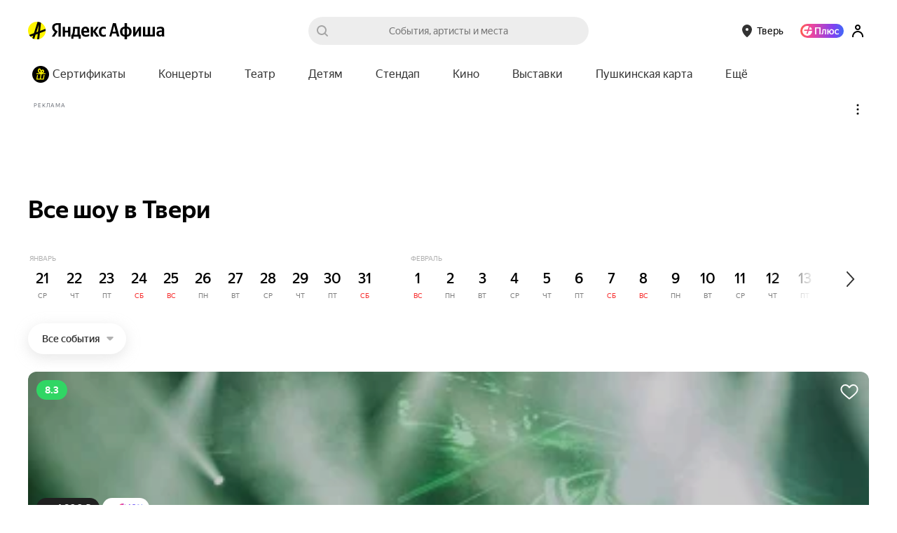

--- FILE ---
content_type: text/css
request_url: https://yastatic.net/s3/afisha-frontend/static/514/514.2/SelectionPage.modern.css
body_size: 3125
content:
.aYzBDX{height:88px;position:relative;z-index:0}.IT9GUq{font-size:34px;line-height:40px;margin:0;padding:51px 0 0}.xucDpy{padding-bottom:40px}.rBEskh{padding:20px 0}.JF7l36{margin-bottom:80px;position:relative}.Jy7z4I{align-items:flex-start;background:var(--opacity-white-90);bottom:0;display:flex;justify-content:center;left:0;padding-top:160px;position:absolute;right:0;top:0;z-index:10}.rLlYOZ{margin-bottom:80px}.touch .Pz_kKB{position:relative}.touch .IT9GUq{font-size:20px;line-height:28px;padding:24px 16px 0}.touch .xucDpy{padding-bottom:8px}.touch .rBEskh{padding:16px 16px 0}.touch .rLlYOZ{margin:40px 0 0}.n55DBR{overflow:hidden}.n55DBR.q_maAo{max-height:84px}.vYZcdA{color:#000;font-size:15px;line-height:21px}.vYZcdA p{margin:21px 0 0}.vYZcdA p:first-child{margin-top:0}.FaTJTi{background:#0000;border:none;color:#07c;cursor:pointer;font-size:15px;line-height:21px;margin:6px 0 12px;padding:0}.FaTJTi:hover{color:#c00}.rrJYaJ{display:flex;gap:var(--space-1);padding:20px 20px 28px;position:relative;width:100%;z-index:10}.dQkjqD{padding-left:0;padding-right:0}.touch .rrJYaJ{padding:11px 16px 10px;width:-moz-fit-content;width:fit-content}.Mphv9F{letter-spacing:-.14px;padding-left:var(--space-1);padding-right:var(--space-1)}.iJJQsG{transition:transform .15s ease-in-out,color .2s ease}.iJJQsG:hover{color:var(--black-60)}.OZgXMB{border:none;transition:background-color 0s}.OZgXMB:not(.kiDW6T){background-color:var(--black-4)}.OZgXMB.kiDW6T:not(:disabled){background-color:var(--black)}.OZgXMB.kiDW6T:not(:disabled):hover{background-color:var(--black-80)}.OZgXMB:active:not(:disabled){transform:none}.dchvgl{align-items:center;background-color:var(--white);border-radius:9px;color:var(--black-80);display:inline-flex;font-variant-numeric:var(--font-variant-numeric);height:18px;justify-content:center;line-height:1;margin:3px;padding:0 6px;vertical-align:middle;width:18px}.KlfpIv{position:relative}.LNjy2M{display:flex;left:-4px;overflow-y:scroll;position:absolute;right:0;top:calc(100% + var(--space-1));-webkit-overflow-scrolling:touch;background-color:var(--white);border-radius:var(--space-3);box-shadow:0 10px 24px 0 var(--opacity-black-16);flex-direction:column;max-height:416px;width:375px}._tVmBa{padding-bottom:14px}._tVmBa::-webkit-scrollbar{display:none}._tVmBa{max-height:calc(var(--vh, 1vh)*100 - 176px);overflow-y:auto}._tVmBa::-webkit-scrollbar{width:4px}._tVmBa::-webkit-scrollbar-thumb{background-color:var(--black-20);border-radius:2px;-webkit-transition:var(--default-transition);transition:var(--default-transition)}._tVmBa::-webkit-scrollbar-thumb:hover{background-color:var(--black-40)}.Y6kN3s{letter-spacing:-.14px;max-width:128px;overflow:hidden;padding-left:var(--space-1);padding-right:var(--space-1);text-overflow:ellipsis;white-space:nowrap}.wAh5Tq{transition:transform .15s ease-in-out}.fYRRyM{transition:color .2s ease}.fYRRyM:hover{color:var(--black-60)}.fYRRyM:focus{outline:none}.PskiNm{transform:rotate(180deg)}.FLs2Mx{margin:18px 0;text-align:center}.Zna5pG{display:grid;gap:var(--space-2);padding:0 var(--space-4) var(--space-4)}.Zna5pG.DNs0Wk{grid-template-columns:1fr 1fr}.touch .KlfpIv{position:static}.UhPY1Z{flex-direction:row-reverse;justify-content:space-between;padding:var(--space-4)}.uLpdAt{color:#000c;font-size:14px;font-weight:500;line-height:20px;white-space:nowrap}.D7NtWK,.uLpdAt{display:inline-block}.D7NtWK{background:url([data-uri]) no-repeat 0 0;background-size:10px;height:10px;margin:0;padding:0;width:10px}.V3KtTo{padding:22px 0}.V3KtTo,.YpQaDV{display:flex;flex-wrap:nowrap}.YpQaDV{padding:16px 0 18px 12px}.V3KtTo>:nth-child(n+2),.YpQaDV>:not([aria-hidden=true]){padding-right:12px}.V3KtTo>:last-child{padding-right:0}.kYvhwr{margin:0 -20px;padding:0 20px}.gZyLlB{background:#0000;border:0;margin-right:12px;outline:0;overflow:hidden;padding:0;transition:width .3s ease}.gZyLlB,.gZyLlB:after{cursor:pointer;display:inline-block;height:44px;width:44px}.gZyLlB:after{background:#333 url([data-uri]) no-repeat 50% 50%;background-size:12px;border-radius:100%;content:"";transition:transform .3s ease}._KZcpM{margin-right:0}._KZcpM,._KZcpM:after{height:40px;width:40px}.UuJLqN{margin-right:0;width:0}.UuJLqN:after{transform:scale(0)}.mPVmY6{color:#000c;font-size:14px;font-weight:500;line-height:20px;white-space:nowrap}.J3pwfY,.mPVmY6{display:inline-block}.J3pwfY{background:url([data-uri]) no-repeat 0 0;background-size:10px;height:10px;margin:0;padding:0;width:10px}.jTn1Ih{border:0;height:6px;opacity:.3;transform:none;width:10px}.BZUEgC{opacity:.8;transform:rotate(180deg)}.yAYWLp{overflow-y:hidden}.JPqF5m{margin:15px 0 0 12px}.JPqF5m+.FgWJ1p{margin-top:-4px}.j9h862{margin-bottom:-10px;overflow-x:auto;padding-bottom:10px;-webkit-transform:translateZ(0);-webkit-overflow-scrolling:touch}.TzF6QT{display:flex;flex-wrap:nowrap;padding:16px 0 18px 12px}.cO_j9A{column-gap:30px;display:flex;flex-wrap:wrap;margin-top:60px;row-gap:36px;width:100%}.cO_j9A>div{width:calc(33.3% - 20px)}.F4xNUf{margin-bottom:36px}.ScLHd2{margin:0 15px 50px;width:100%}.v93Nzn{font-weight:500;margin-top:12px;width:100%}.touch .cO_j9A{flex-direction:column;gap:52px;margin:14px 13px 0}.touch .f8AUij{padding:14px 13px 0}.touch .F4xNUf{margin-bottom:28px}.touch .ScLHd2{margin:auto 0 auto -13px;padding:0 0 24px;width:100vw}.I6WJBL{margin:60px 15px 120px}.touch .I6WJBL{margin:-10px -16px 40px}._U3i2g{margin:20px 0 10px}.b6x93x{--featured-banner-width:285px;--featured-banner-height:167px;border-radius:10px;display:block;height:var(--featured-banner-height);min-width:var(--featured-banner-width);overflow:hidden;position:relative;transform:translateZ(0);width:var(--featured-banner-width)}.b6x93x:not(.o31UdH){background-color:var(--opacity-black-16)}.b6x93x:hover .tt88VJ{background-color:#0000001a}@media (max-width:1279px){.b6x93x{--featured-banner-width:220px;--featured-banner-height:144px}}.IXo96B{z-index:2}.IXo96B,.tt88VJ{bottom:0;left:0;position:absolute;right:0;top:0}.tt88VJ{display:flex;flex-direction:column;justify-content:flex-end;padding:16px 20px 16px 16px;transition:background-color .15s ease-out;white-space:normal}@media (min-width:1280px){.tt88VJ{padding:24px 26px}}.HQ_5jL{color:var(--white);line-height:18px}.HQ_5jL,.QcZ7iB{font-size:14px;font-weight:500}.QcZ7iB{color:var(--opacity-white-70);line-height:31px;max-height:27px;overflow:hidden}.touch .b6x93x{display:inline-block;margin-right:var(--space-4)}.qPtLjA{display:flex;gap:var(--space-4);justify-content:space-between}.touch .qPtLjA{display:block;margin-left:var(--space-4);white-space:nowrap}.FtZBJP{color:var(--black);font-size:20px;font-weight:600;line-height:28px;margin:0 0 20px 16px}@media (min-width:1280px){.FtZBJP{font-size:34px;letter-spacing:-.3px;line-height:40px}}.desktop .FtZBJP{font-size:32px;font-weight:700;line-height:38px;margin:0 0 22px}.zoI1q5{align-items:center;display:flex;justify-content:center;margin:70px 0;text-align:center}@media (max-width:520px){.zoI1q5{flex-direction:column;gap:20px}}.aHYFDX{background:url(https://yastatic.net/s3/afisha-frontend/static/_/f3fe1fb6a962a8596578.svg) 0 0 no-repeat;display:inline-block;height:175px;vertical-align:middle;width:248px}@media (max-width:520px){.aHYFDX{display:block}}.MmmKAU{display:inline-block;margin-left:-63px;position:relative;text-align:left;vertical-align:middle}@media (max-width:520px){.MmmKAU{display:block;margin-left:0;text-align:center}}.dWdXj0{color:#000000db;font-size:26px;line-height:30px;margin:0 0 13px}.QR6wJM{color:#222222db;font-size:16px;font-weight:400;line-height:19px;margin:0}.touch .dWdXj0{font-size:15px;line-height:20px;margin:0 0 2px}.touch .QR6wJM{font-size:15px;line-height:normal}
/*# sourceMappingURL=SelectionPage.modern.css.map*/